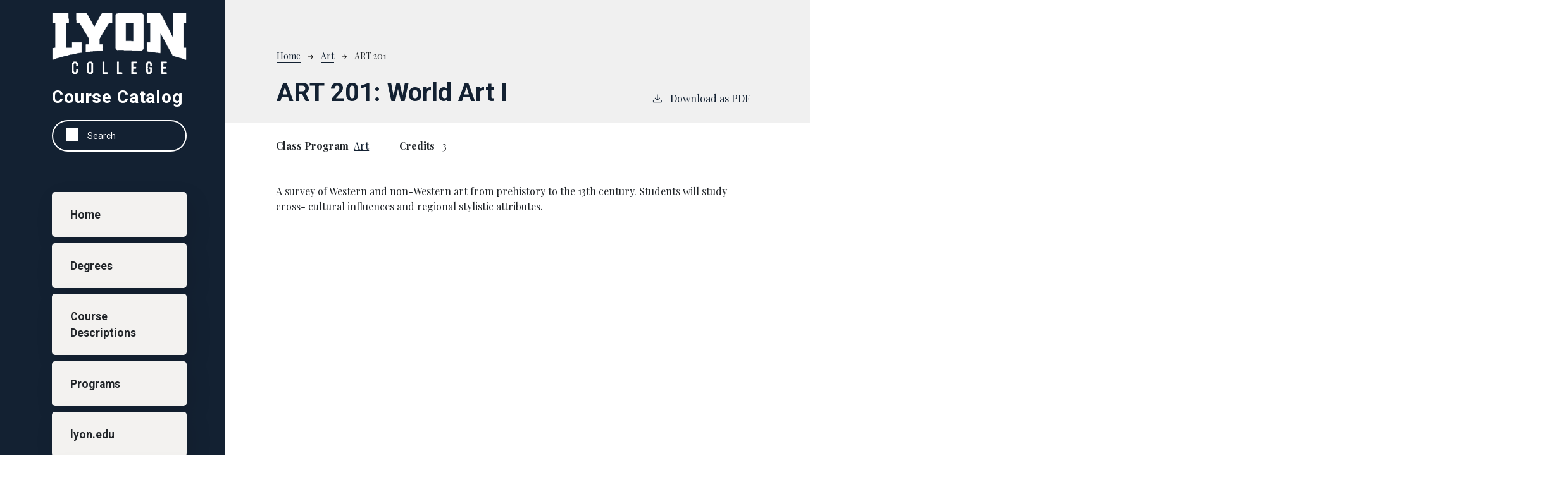

--- FILE ---
content_type: text/html; charset=UTF-8
request_url: https://catalog.lyon.edu/art/art-201
body_size: 3623
content:
<!DOCTYPE html>
<html lang="en" dir="ltr" prefix="content: http://purl.org/rss/1.0/modules/content/  dc: http://purl.org/dc/terms/  foaf: http://xmlns.com/foaf/0.1/  og: http://ogp.me/ns#  rdfs: http://www.w3.org/2000/01/rdf-schema#  schema: http://schema.org/  sioc: http://rdfs.org/sioc/ns#  sioct: http://rdfs.org/sioc/types#  skos: http://www.w3.org/2004/02/skos/core#  xsd: http://www.w3.org/2001/XMLSchema# ">
  <head>
    <meta charset="utf-8" />
<meta name="description" content="A survey of Western and non-Western art from prehistory to the 13th century. Students will study cross- cultural influences and regional..." />
<script async defer data-domain="catalog.lyon.edu" src="https://plausible.io/js/plausible.js"></script>
<script>window.plausible = window.plausible || function() { (window.plausible.q = window.plausible.q || []).push(arguments) }</script>
<meta name="Generator" content="Drupal 10 (https://www.drupal.org)" />
<meta name="MobileOptimized" content="width" />
<meta name="HandheldFriendly" content="true" />
<meta name="viewport" content="width=device-width, initial-scale=1.0" />
<link rel="icon" href="/themes/custom/lyon21/images/favicon.png" type="image/vnd.microsoft.icon" />
<link rel="canonical" href="https://catalog.lyon.edu/art/art-201" />
<link rel="shortlink" href="https://catalog.lyon.edu/node/4164" />

    <title>ART 201 | Lyon College</title>
    <link rel="stylesheet" media="all" href="/sites/default/files/css/css_GlvoDoFLprOeSf-Q-asyAd_rzxXSHw1x7NV2vuUNIa0.css?delta=0&amp;language=en&amp;theme=lyon21&amp;include=eJxVjFEKgCAQBS9kLAWdR9Q2kzY33C3w9uVHVH9v3sCEYMOKU1IuI4QPWEqiVrQSirnFPs1Wmcm7An9sVhfcEJ7xPkdOJxZxZKhyHnqIxN5R17opRyNVFDfwTvACkJo1Yw" />
<link rel="stylesheet" media="all" href="https://fonts.googleapis.com/css2?family=Playfair+Display:ital,wght@0,400;0,700;1,400;1,700&amp;family=Roboto:ital,wght@0,400;0,700;1,400;1,700&amp;display=swap" />
<link rel="stylesheet" media="all" href="/sites/default/files/css/css_lx7_OxF7Fwv5PVr2G4pSe4wHT79V2WV8aT_RpbSyfaE.css?delta=2&amp;language=en&amp;theme=lyon21&amp;include=eJxVjFEKgCAQBS9kLAWdR9Q2kzY33C3w9uVHVH9v3sCEYMOKU1IuI4QPWEqiVrQSirnFPs1Wmcm7An9sVhfcEJ7xPkdOJxZxZKhyHnqIxN5R17opRyNVFDfwTvACkJo1Yw" />

    
              </head>
  <body class="lyon-college">
        <a href="#main-content" class="visually-hidden focusable">
      Skip to main content
    </a>
    
      <div class="dialog-off-canvas-main-canvas" data-off-canvas-main-canvas>
    
<div class="layout-container outer-course-teaser-card">
  <div class="content-wrapper">

    <header role="banner" class="site-header">
      <div class="header-container">
        <div class="row">
                              <div class="logo-wrapper">
                          <a class="logo" href="/">
                <img src="/themes/custom/lyon21/images/logo.png" alt="Lyon College catalog"/>
              </a>
                      </div>

          <span class="header-title">Course Catalog</span>
                              <div class="site-menu">
            <div class="site-menu-wrapper">
                              <div class="row">
                  <div class="col-12">
                        <div class="region region-primary-menu">
    <div class="views-exposed-form block block-views block-views-exposed-filter-blocksearch-api-page-1" data-drupal-selector="views-exposed-form-search-api-page-1" id="block-lyon21-exposedformsearch-apipage-1">
  
    
      <form action="/search" method="get" id="views-exposed-form-search-api-page-1" accept-charset="UTF-8">
  <div class="js-form-item form-item form-type-textfield js-form-type-textfield form-item-search-api-fulltext js-form-item-search-api-fulltext">
      <label for="edit-search-api-fulltext">Fulltext search</label>
        <input data-drupal-selector="edit-search-api-fulltext" type="text" id="edit-search-api-fulltext" name="search_api_fulltext" value="" size="30" maxlength="128" placeholder="Search" class="form-text" />

        </div>
<div data-drupal-selector="edit-actions" class="form-actions js-form-wrapper form-wrapper" id="edit-actions"><input data-drupal-selector="edit-submit-search-api" type="submit" id="edit-submit-search-api" value="Search" class="button js-form-submit form-submit" />
</div>


</form>

  </div>
<nav role="navigation" aria-labelledby="block-lyon21-mainnavigation-menu" id="block-lyon21-mainnavigation">
            
  <h2 class="visually-hidden" id="block-lyon21-mainnavigation-menu">Main navigation</h2>
  

        
              <ul>
              <li>
        <a href="/" data-drupal-link-system-path="&lt;front&gt;">Home</a>
              </li>
          <li>
        <a href="/degrees" data-drupal-link-system-path="degrees">Degrees</a>
              </li>
          <li>
        <a href="/classes" data-drupal-link-system-path="classes">Course Descriptions</a>
              </li>
          <li>
        <a href="/programs" data-drupal-link-system-path="programs">Programs</a>
              </li>
          <li>
        <a href="https://www.lyon.edu">lyon.edu</a>
              </li>
          <li>
        <a href="https://live-lyon-prof.cleancatalog.io/">Institute of Health Sciences (Dental and Veterinary)</a>
              </li>
        </ul>
  


  </nav>

  </div>

                  </div>
                </div>
                          </div>
          </div>
        </div>
      </div>
    </header>

    <main role="main" class="site-main">
            <span id="main-content" tabindex="-1"></span>
      <div class="layout-content">
        
                
          <div class="region region-content">
    <div data-drupal-messages-fallback class="hidden"></div>
<article about="/art/art-201" class="node node--type-class node--view-mode-full">
  <div class="node__content">
        
    
        <header class="node-header page-header-gray">
  <div class="node-header-text">
      <nav class="breadcrumb" role="navigation" aria-labelledby="system-breadcrumb">
    <h2 id="system-breadcrumb" class="visually-hidden">Breadcrumb</h2>
    <ol>
          <li>
                  <a href="/">Home</a><svg width="17" height="16" viewBox="0 0 17 16" fill="none" xmlns="http://www.w3.org/2000/svg">
  <path d="M17 8L16.448 7.36648L10.5598 0.5L9.07755 1.76703L13.5857 7.01907H0L0 8.98093H13.5857L9.07755 14.233L10.5598 15.5L16.448 8.63351L17 8Z" fill="#000"/>
</svg>
              </li>
          <li>
                  <a href="/art">Art</a><svg width="17" height="16" viewBox="0 0 17 16" fill="none" xmlns="http://www.w3.org/2000/svg">
  <path d="M17 8L16.448 7.36648L10.5598 0.5L9.07755 1.76703L13.5857 7.01907H0L0 8.98093H13.5857L9.07755 14.233L10.5598 15.5L16.448 8.63351L17 8Z" fill="#000"/>
</svg>
              </li>
          <li>
                  ART 201
              </li>
        </ol>
  </nav>

                <h1>ART 201: 
            <span class="field field--name-field-item field--type-string field--label-hidden field__item">World Art I</span>
          </h1>
              <div class="pdf-link">
                <a href="/node/4164/download-pdf" target="_blank" rel="nofollow" class="pdf-download-link">
  <svg width="18" height="17" viewBox="0 0 18 17" fill="none" xmlns="http://www.w3.org/2000/svg">
    <path d="M1 11.4092V15.5001H16.6818V11.4092" stroke="#000000" stroke-width="1.2"/>
    <path
      d="M8.84095 12.0909L9.2729 11.7145L13.9546 7.69988L13.0907 6.68924L9.50977 9.76297V0.5L8.17214 0.5V9.76297L4.5912 6.68924L3.72732 7.69988L8.40901 11.7145L8.84095 12.0909Z"
      fill="#000000"/>
  </svg>
  Download as PDF
</a>

      </div>

  </div>
    </header>


    <div class="degree-class-content-wrapper">

      
<div  class="degree-class-overview">
      
  <div class="field field--name-field-class-program field--type-entity-reference field--label-above">
    <div class="field__label">Class Program</div>
              <div class="field__item"><a href="/art" hreflang="en">Art</a></div>
          </div>

  <span class="field field--name-field-credits field--type-decimal field--label-above">
    <span class="field__label">Credits</span>
              <span class="field__item">3</span>
          </span>

  </div>


      <div class="col-12 body-text-wrapper">
        
        
<div  class="degree-class-details">
      
            <div class="field field--name-field-description field--type-text-long field--label-hidden field__item"><p>A survey of Western and non-Western art from prehistory to the 13th century. Students will study cross-
                cultural influences and regional stylistic attributes.
            </p></div>
      
  </div>

              </div>
    </div>
  </div>
</article>

  </div>

      </div>
    </main>

  </div>
</div>

<footer role="contentinfo" class="site-footer">
  <div class="footer-top">
        <div class="container">
      <div class="row">
        <div class="col-6">
                                <a class="footer-logo" href="/">
              <img src="/themes/custom/lyon21/images/logo.png" alt="Lyon College catalog"/>
            </a>
                  </div>
        <div class="col-6">
          <div class="site-footer-menu">
              <div class="region region-footer">
    <nav role="navigation" aria-labelledby="block-lyon21-alyon21ount-menu-menu" id="block-lyon21-alyon21ount-menu">
            
  <h2 class="visually-hidden" id="block-lyon21-alyon21ount-menu-menu">User account menu</h2>
  

        
              <ul>
              <li>
        <a href="/user/login" data-drupal-link-system-path="user/login">Staff Login</a>
              </li>
        </ul>
  


  </nav>

  </div>

          </div>
        </div>
      </div>
      <small class="footer-copyright">&copy; 2026 Lyon College</small>
    </div>
  </div>
  <div class="container footer-bottom">
    <small class="footer-cc-link">
      <a href="https://cleancatalog.com">Course Catalog Software by Clean Catalog</a>
    </small>
  </div>
</footer>


</div>
  </div>

    
    <script type="application/json" data-drupal-selector="drupal-settings-json">{"path":{"baseUrl":"\/","pathPrefix":"","currentPath":"node\/4164","currentPathIsAdmin":false,"isFront":false,"currentLanguage":"en"},"pluralDelimiter":"\u0003","suppressDeprecationErrors":true,"field_group":{"html_element":{"mode":"default","context":"view","settings":{"classes":"","show_empty_fields":false,"id":"","element":"div","show_label":false,"label_element":"h3","label_element_classes":"","attributes":"","effect":"none","speed":"fast"}}},"ajaxTrustedUrl":{"\/search":true},"user":{"uid":0,"permissionsHash":"9b1dc87f857724adc46e93b1f2aa9c7a18b28ea5030ee99a7407480583a7f59d"}}</script>
<script src="/sites/default/files/js/js_NtOLyRM2IUzq0LOzVZWjpJ8Wmzm0AGjbf2SM3Fv7040.js?scope=footer&amp;delta=0&amp;language=en&amp;theme=lyon21&amp;include=eJxLTjYyMDLUTy4tLsnPBQAbXwRW"></script>

              </body>
</html>
